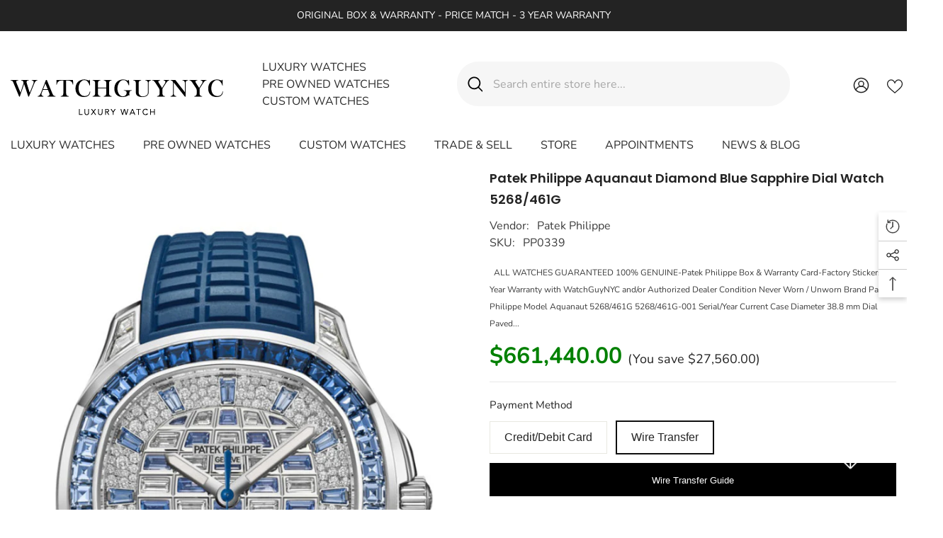

--- FILE ---
content_type: text/html; charset=utf-8
request_url: https://www.watchguynyc.com/products/patek-philippe-aquanaut-diamond-blue-sapphire-dial-watch-5268-461g?view=ajax_recently_viewed&_=1762833154672
body_size: 511
content:


<div class="item">
  <a class="first-info" href="/products/patek-philippe-aquanaut-diamond-blue-sapphire-dial-watch-5268-461g" data-mobile-click><svg aria-hidden="true" focusable="false" data-prefix="fal" data-icon="external-link" role="img" xmlns="http://www.w3.org/2000/svg" viewBox="0 0 512 512" class="icon icon-external-link"><path d="M440,256H424a8,8,0,0,0-8,8V464a16,16,0,0,1-16,16H48a16,16,0,0,1-16-16V112A16,16,0,0,1,48,96H248a8,8,0,0,0,8-8V72a8,8,0,0,0-8-8H48A48,48,0,0,0,0,112V464a48,48,0,0,0,48,48H400a48,48,0,0,0,48-48V264A8,8,0,0,0,440,256ZM500,0,364,.34a12,12,0,0,0-12,12v10a12,12,0,0,0,12,12L454,34l.7.71L131.51,357.86a12,12,0,0,0,0,17l5.66,5.66a12,12,0,0,0,17,0L477.29,57.34l.71.7-.34,90a12,12,0,0,0,12,12h10a12,12,0,0,0,12-12L512,12A12,12,0,0,0,500,0Z"></path></svg>
            <img srcset="//www.watchguynyc.com/cdn/shop/files/PP0339_P002_Patek_Philippe_Aquanaut_Diamond_Blue_Sapphire_Dial_Watch_5268-461G-001.jpg?v=1729147233" src="//www.watchguynyc.com/cdn/shop/files/PP0339_P002_Patek_Philippe_Aquanaut_Diamond_Blue_Sapphire_Dial_Watch_5268-461G-001.jpg?v=1729147233" alt="Patek Philippe Aquanaut Diamond Blue Sapphire Dial Watch 5268/461G" loading="lazy" class="motion-reduce hidden-mobile" sizes="100px"/>
            <a class="hidden-desktop" href="/products/patek-philippe-aquanaut-diamond-blue-sapphire-dial-watch-5268-461g">
              <img srcset="//www.watchguynyc.com/cdn/shop/files/PP0339_P002_Patek_Philippe_Aquanaut_Diamond_Blue_Sapphire_Dial_Watch_5268-461G-001.jpg?v=1729147233" src="//www.watchguynyc.com/cdn/shop/files/PP0339_P002_Patek_Philippe_Aquanaut_Diamond_Blue_Sapphire_Dial_Watch_5268-461G-001.jpg?v=1729147233" alt="Patek Philippe Aquanaut Diamond Blue Sapphire Dial Watch 5268/461G" loading="lazy" class="motion-reduce" sizes="100px"/>
            </a></a>
    <div class="second-info">
      <div class="first product-item" data-product-id="7080668430430"><div class="product-vendor">
                    <span class="visually-hidden">Vendor:</span>
                    <a href="/collections/vendors?q=Patek%20Philippe" title="Patek Philippe">Patek Philippe</a>           
            </div><a class="product-title link-underline" href="/products/patek-philippe-aquanaut-diamond-blue-sapphire-dial-watch-5268-461g">
                <span class="text">Patek Philippe Aquanaut Diamond Blue Sapphire Dial Watch 5268/461G</span>
        </a>
             <div class="product-price">
        
  <div class="price ">
      <dl><div class="price__regular"><dd class="price__last"><span class="price-item price-item--regular"><span class=money>$689,000.00</span></span></dd>
          </div>
          <div class="price__sale"><dd class="price__compare" data-compare=""><s class="price-item price-item--regular"></s></dd><dd class="price__last" data-last="68900000"><span class="price-item price-item--sale"><span class=money>$689,000.00</span></span></dd></div>
          <small class="unit-price caption hidden">
              <dt class="visually-hidden">Unit price</dt>
              <dd class="price__last"><span></span><span aria-hidden="true">/</span><span class="visually-hidden">&nbsp;per&nbsp;</span><span></span></dd>
          </small>
      </dl>
  </div>



      </div>
      </div>
        <a class="second" href="/products/patek-philippe-aquanaut-diamond-blue-sapphire-dial-watch-5268-461g"></a>
    </div>
</div>

--- FILE ---
content_type: text/plain; charset=utf-8
request_url: https://sp-micro-proxy.b-cdn.net/micro?unique_id=watchguyny.myshopify.com
body_size: 5228
content:
{"site":{"free_plan_limit_reached":false,"billing_status":null,"billing_active":true,"pricing_plan_required":false,"settings":{"proof_mobile_position":"Bottom","proof_desktop_position":"Bottom Left","proof_pop_size":"default","proof_start_delay_time":1,"proof_time_between":3,"proof_display_time":6,"proof_visible":false,"proof_cycle":true,"proof_mobile_enabled":true,"proof_desktop_enabled":true,"proof_tablet_enabled":null,"proof_locale":"en","proof_show_powered_by":false},"site_integrations":[],"events":[{"id":"63464910","created_at":null,"variables":{"first_name":"Someone","city":"North Bergen","province":"New Jersey","province_code":"NJ","country":"United States","country_code":"US","product_title":"Custom Diamond Rolex Cosmograph Daytona Rainbow colored baguette Bezel Rose Gold Oyster Men's Watch 116505"},"click_url":"https://www.watchguynyc.com/products/custom-diamond-rolex-cosmograph-daytona-rainbow-colored-baguette-bezel-rose-gold-oyster-mens-watch-116505","image_url":"https://cdn.shopify.com/s/files/1/1468/9008/products/WatchGuyNYC_CM023_Custom_Diamond_Rolex_Cosmograph_Daytona_Rainbow_colored_baguette_Bezel_Rose_Gold_Oyster_Men_s_Watch_116505_2_9bfaa3da-c785-4857-9e75-0c519b878de6.jpg?v=1729111330","product":{"id":"24050111","product_id":"1449729359966","title":"Custom Diamond Rolex Cosmograph Daytona Rainbow colored baguette Bezel Rose Gold Oyster Men's Watch 116505","created_at":"2018-09-04T18:45:24.000Z","updated_at":"2025-03-06T23:06:21.002Z","published_at":"2016-09-02T12:47:00.000Z"},"site_integration":{"id":"299891","enabled":false,"integration":{"name":"Shopify Add To Cart","handle":"shopify_storefront_add_to_cart","pro":false},"template":{"id":"36","body":{"top":"{{first_name}} in {{city}}, {{province}} {{country}}","middle":"Added to Cart {{product_title}}"},"raw_body":"<top>{{first_name}} in {{city}}, {{province}} {{country}}</top><middle>Added to Cart {{product_title}}</middle>","locale":"en"}}},{"id":"63456843","created_at":null,"variables":{"first_name":"Someone","city":"Jamestown","province":"New York","province_code":"NY","country":"United States","country_code":"US","product_title":"Custom Diamond Rolex Datejust 41 18K Rose Gold Two Tone Mens Watch 126303"},"click_url":"https://www.watchguynyc.com/products/custom-diamond-rolex-datejust-41-18k-rose-gold-two-tone-mens-watch-126301","image_url":"https://cdn.shopify.com/s/files/1/1468/9008/products/CM032_Custom-Diamond-Rolex-Datejust-41mm-Mens-Watch_126301.jpg?v=1729132821","product":{"id":"30359951","product_id":"4684990644318","title":"Custom Diamond Rolex Datejust 41 18K Rose Gold Two Tone Mens Watch 126303","created_at":"2020-07-16T19:40:33.000Z","updated_at":"2025-04-11T18:43:10.865Z","published_at":"2020-07-16T19:40:33.000Z"},"site_integration":{"id":"299891","enabled":false,"integration":{"name":"Shopify Add To Cart","handle":"shopify_storefront_add_to_cart","pro":false},"template":{"id":"36","body":{"top":"{{first_name}} in {{city}}, {{province}} {{country}}","middle":"Added to Cart {{product_title}}"},"raw_body":"<top>{{first_name}} in {{city}}, {{province}} {{country}}</top><middle>Added to Cart {{product_title}}</middle>","locale":"en"}}},{"id":"63456095","created_at":null,"variables":{"first_name":"Someone","city":"Great Neck","province":"New York","province_code":"NY","country":"United States","country_code":"US","product_title":"Patek Philippe Nautilus 40 Blue Dial White Gold Watch Men's Watch 5740/1G-001 Year 2025"},"click_url":"https://www.watchguynyc.com/products/patek-philippe-nautilus-mens-watch-5740-1g-001","image_url":"https://cdn.shopify.com/s/files/1/1468/9008/products/WatchGuyNYC_PNS073_Patek_Philippe_Nautilus_Mens_Watch_5740-1G-001.jpg?v=1729117293","product":{"id":"24051053","product_id":"1637729960030","title":"Patek Philippe Nautilus 40 Blue Dial White Gold Watch Men's Watch 5740/1G-001 Year 2025","created_at":"2019-01-24T22:49:35.000Z","updated_at":"2025-04-17T21:34:56.064Z","published_at":"2016-09-13T16:22:00.000Z"},"site_integration":{"id":"299891","enabled":false,"integration":{"name":"Shopify Add To Cart","handle":"shopify_storefront_add_to_cart","pro":false},"template":{"id":"36","body":{"top":"{{first_name}} in {{city}}, {{province}} {{country}}","middle":"Added to Cart {{product_title}}"},"raw_body":"<top>{{first_name}} in {{city}}, {{province}} {{country}}</top><middle>Added to Cart {{product_title}}</middle>","locale":"en"}}},{"id":"63435360","created_at":null,"variables":{"first_name":"Someone","city":"Westminster","province":"California","province_code":"CA","country":"United States","country_code":"US","product_title":"Audemars Piguet Royal Oak 41mm Blue Grande Tapisserie Dial Men's 18K Rose Gold Watch 26331OR.OO.1220OR.01 Pre Owned"},"click_url":"https://www.watchguynyc.com/products/audemars-piguet-royal-oak-blue-grande-tapisserie-dial-mens-18k-rose-gold-watch-26331or-oo-1220or-01-pre-owned","image_url":"https://cdn.shopify.com/s/files/1/1468/9008/products/WatchGuyNYC_AN041_Audemars_Piguet_Royal_Oak_Grande_Tapisserie_Dial_Men_s_18K_Rose_Gold_Watch_26331OROO1220OR01_1_a41b50d9-63e5-4dc7-8539-c13855c281c5.jpg?v=1729054917","product":{"id":"24049232","product_id":"11857868998","title":"Audemars Piguet Royal Oak 41mm Blue Grande Tapisserie Dial Men's 18K Rose Gold Watch 26331OR.OO.1220OR.01 Pre Owned","created_at":"2017-09-12T16:02:59.000Z","updated_at":"2025-02-06T19:01:35.993Z","published_at":"2016-09-08T15:56:00.000Z"},"site_integration":{"id":"299891","enabled":false,"integration":{"name":"Shopify Add To Cart","handle":"shopify_storefront_add_to_cart","pro":false},"template":{"id":"36","body":{"top":"{{first_name}} in {{city}}, {{province}} {{country}}","middle":"Added to Cart {{product_title}}"},"raw_body":"<top>{{first_name}} in {{city}}, {{province}} {{country}}</top><middle>Added to Cart {{product_title}}</middle>","locale":"en"}}},{"id":"63421193","created_at":null,"variables":{"first_name":"Someone","city":"Clifton","province":"New Jersey","province_code":"NJ","country":"United States","country_code":"US","product_title":"Rolex Day-Date 36 Rhodium Dial President Everose Gold Watch 118205"},"click_url":"https://www.watchguynyc.com/products/rolex-day-date-36-rhodium-dial-president-everose-gold-watch-118205","image_url":"https://cdn.shopify.com/s/files/1/1468/9008/products/WatchGuyNYC_RN163_118205_Rolex_Day-Date_36_Rhodium_Dial_President_Everose_Gold_Watch_118205_d578b962-b4bf-43bb-90c1-7662f3e43a27.jpg?v=1729116505","product":{"id":"24053316","product_id":"1629102899294","title":"Rolex Day-Date 36 Rhodium Dial President Everose Gold Watch 118205","created_at":"2019-01-14T21:27:56.000Z","updated_at":"2025-02-06T19:25:10.318Z","published_at":"2016-09-02T12:46:00.000Z"},"site_integration":{"id":"299891","enabled":false,"integration":{"name":"Shopify Add To Cart","handle":"shopify_storefront_add_to_cart","pro":false},"template":{"id":"36","body":{"top":"{{first_name}} in {{city}}, {{province}} {{country}}","middle":"Added to Cart {{product_title}}"},"raw_body":"<top>{{first_name}} in {{city}}, {{province}} {{country}}</top><middle>Added to Cart {{product_title}}</middle>","locale":"en"}}},{"id":"63420428","created_at":null,"variables":{"first_name":"Someone","city":"Durham","province":"North Carolina","province_code":"NC","country":"United States","country_code":"US","product_title":"OMEGA Seamaster Commander's 41mm White Steel Men's Automatic 212.32.41.20.04.001"},"click_url":"https://www.watchguynyc.com/products/omega-seamaster-commanders-41-mm-white-steel-mens-automatic-212-32-41-20-04-001","image_url":"https://cdn.shopify.com/s/files/1/1468/9008/products/OM0026_OMEGA_Seamaster_Commander_s_41_mm_White_Steel_Men_s_Automatic_212.32.41.20.04.001.jpg?v=1729095102","product":{"id":"24050740","product_id":"748260786270","title":"OMEGA Seamaster Commander's 41mm White Steel Men's Automatic 212.32.41.20.04.001","created_at":"2018-04-22T23:37:44.000Z","updated_at":"2025-02-06T19:15:16.684Z","published_at":null},"site_integration":{"id":"299891","enabled":false,"integration":{"name":"Shopify Add To Cart","handle":"shopify_storefront_add_to_cart","pro":false},"template":{"id":"36","body":{"top":"{{first_name}} in {{city}}, {{province}} {{country}}","middle":"Added to Cart {{product_title}}"},"raw_body":"<top>{{first_name}} in {{city}}, {{province}} {{country}}</top><middle>Added to Cart {{product_title}}</middle>","locale":"en"}}},{"id":"63401894","created_at":null,"variables":{"first_name":"Someone","city":"Zabbar","province":"Haz-Zabbar","province_code":"64","country":"Malta","country_code":"MT","product_title":"Rolex YACHT-MASTER 40 Blue Dial Platinum and Steel Mens Watch 116622"},"click_url":"https://www.watchguynyc.com/products/rolex-yacht-master-blue-dial-platinum-and-steel-mens-watch-116622","image_url":"https://cdn.shopify.com/s/files/1/1468/9008/products/WatchGuyNYC_RN078_Rolex_Yatch-master_Blue_Dial_Platinum_and_Steel__MensWatch_116622_78_01_dcf3a71b-f22f-4d4e-83a3-da726db4a6e7.jpg?v=1729026683","product":{"id":"24053540","product_id":"8376642694","title":"Rolex YACHT-MASTER 40 Blue Dial Platinum and Steel Mens Watch 116622","created_at":"2016-09-02T12:46:59.000Z","updated_at":"2025-02-06T18:54:07.243Z","published_at":"2016-09-02T12:46:00.000Z"},"site_integration":{"id":"299891","enabled":false,"integration":{"name":"Shopify Add To Cart","handle":"shopify_storefront_add_to_cart","pro":false},"template":{"id":"36","body":{"top":"{{first_name}} in {{city}}, {{province}} {{country}}","middle":"Added to Cart {{product_title}}"},"raw_body":"<top>{{first_name}} in {{city}}, {{province}} {{country}}</top><middle>Added to Cart {{product_title}}</middle>","locale":"en"}}},{"id":"63396575","created_at":null,"variables":{"first_name":"Someone","city":"Buenos Aires","province":"Buenos Aires F.D.","province_code":"C","country":"Argentina","country_code":"AR","product_title":"PATEK PHILIPPE Grand Complications Platinum Men's Watch 6102P-001"},"click_url":"https://www.watchguynyc.com/products/patek-philippe-grand-complications-platinum-mens-watch-6102p-001","image_url":"https://cdn.shopify.com/s/files/1/1468/9008/products/PN092_PATEK_PHILIPPE_Grand_Complications_Platinum_Men_s_Watch_6102P-001_c4538e3b-011f-44bb-8e7a-bd167f7684b7.jpg?v=1729120816","product":{"id":"24051025","product_id":"1683030933598","title":"PATEK PHILIPPE Grand Complications Platinum Men's Watch 6102P-001","created_at":"2019-03-12T17:10:03.000Z","updated_at":"2025-02-06T19:27:38.091Z","published_at":"2016-09-13T16:22:00.000Z"},"site_integration":{"id":"299891","enabled":false,"integration":{"name":"Shopify Add To Cart","handle":"shopify_storefront_add_to_cart","pro":false},"template":{"id":"36","body":{"top":"{{first_name}} in {{city}}, {{province}} {{country}}","middle":"Added to Cart {{product_title}}"},"raw_body":"<top>{{first_name}} in {{city}}, {{province}} {{country}}</top><middle>Added to Cart {{product_title}}</middle>","locale":"en"}}},{"id":"63363595","created_at":null,"variables":{"first_name":"Someone","city":"San Diego","province":"California","province_code":"CA","country":"United States","country_code":"US","product_title":"Richard Mille Tourbillon Skull RM 052 Watch Limited editions"},"click_url":"https://www.watchguynyc.com/products/rm-052","image_url":"https://cdn.shopify.com/s/files/1/1468/9008/products/RC0001_Richard_Mille_RM_052_tourbillon_skull.jpg?v=1729132671","product":{"id":"30308558","product_id":"4682917249118","title":"Richard Mille Tourbillon Skull RM 052 Watch Limited editions","created_at":"2020-07-15T16:11:06.000Z","updated_at":"2025-03-03T23:33:52.660Z","published_at":"2025-03-03T23:33:50.000Z"},"site_integration":{"id":"299891","enabled":false,"integration":{"name":"Shopify Add To Cart","handle":"shopify_storefront_add_to_cart","pro":false},"template":{"id":"36","body":{"top":"{{first_name}} in {{city}}, {{province}} {{country}}","middle":"Added to Cart {{product_title}}"},"raw_body":"<top>{{first_name}} in {{city}}, {{province}} {{country}}</top><middle>Added to Cart {{product_title}}</middle>","locale":"en"}}},{"id":"63361420","created_at":null,"variables":{"first_name":"Someone","city":"Jersey City","province":"New Jersey","province_code":"NJ","country":"United States","country_code":"US","product_title":"Rolex Datejust 36 Blue Dial Automatic Jubilee Watch 126234"},"click_url":"https://www.watchguynyc.com/products/rolex-datejust-36-blue-dial-automatic-jubilee-watch-126234","image_url":"https://cdn.shopify.com/s/files/1/1468/9008/products/RN016_126234_Rolex_Datejust_36_Blue_Dial_Automatic_Jubilee_Watch_126234.jpg?v=1729129312","product":{"id":"24052625","product_id":"4420274716766","title":"Rolex Datejust 36 Blue Dial Automatic Jubilee Watch 126234","created_at":"2020-01-23T21:28:57.000Z","updated_at":"2025-05-09T16:30:48.911Z","published_at":"2020-01-23T21:28:57.000Z"},"site_integration":{"id":"299891","enabled":false,"integration":{"name":"Shopify Add To Cart","handle":"shopify_storefront_add_to_cart","pro":false},"template":{"id":"36","body":{"top":"{{first_name}} in {{city}}, {{province}} {{country}}","middle":"Added to Cart {{product_title}}"},"raw_body":"<top>{{first_name}} in {{city}}, {{province}} {{country}}</top><middle>Added to Cart {{product_title}}</middle>","locale":"en"}}},{"id":"63361414","created_at":null,"variables":{"first_name":"Someone","city":"Merrick","province":"New York","province_code":"NY","country":"United States","country_code":"US","product_title":"ROLEX Datejust  41 Chocolate Dial 18K Rose Gold and Steel Men's Watch 126331"},"click_url":"https://www.watchguynyc.com/products/rolex-datejust-41-chocolate-dial-18k-rose-gold-and-steel-mens-watch-126331-new-york","image_url":"https://cdn.shopify.com/s/files/1/1468/9008/products/RN01_126331.jpg?v=1729027893","product":{"id":"24051392","product_id":"8376647046","title":"ROLEX Datejust  41 Chocolate Dial 18K Rose Gold and Steel Men's Watch 126331","created_at":"2016-09-02T12:47:05.000Z","updated_at":"2025-11-03T22:03:29.896Z","published_at":"2016-09-02T12:47:00.000Z"},"site_integration":{"id":"299891","enabled":false,"integration":{"name":"Shopify Add To Cart","handle":"shopify_storefront_add_to_cart","pro":false},"template":{"id":"36","body":{"top":"{{first_name}} in {{city}}, {{province}} {{country}}","middle":"Added to Cart {{product_title}}"},"raw_body":"<top>{{first_name}} in {{city}}, {{province}} {{country}}</top><middle>Added to Cart {{product_title}}</middle>","locale":"en"}}},{"id":"63355625","created_at":null,"variables":{"first_name":"Someone","city":"Omaha","province":"Nebraska","province_code":"NE","country":"United States","country_code":"US","product_title":"Rolex GMT-Master II Batman Black and Blue Bezel Automatic Men's Jubilee Watch 126710BLNR 126710"},"click_url":"https://www.watchguynyc.com/products/rolex-gmt-master-ii-batman-black-and-blue-bezel-automatic-mens-jubilee-watch-126710blnr","image_url":"https://cdn.shopify.com/s/files/1/1468/9008/products/RN011_126710BLNR_Rolex_GMT-Master_II_Batman_Black_and_Blue_Bezel_Automatic_Men_s_Jubilee_Watch_126710BLNR.jpg?v=1729125284","product":{"id":"24053462","product_id":"4092399943774","title":"Rolex GMT-Master II Batman Black and Blue Bezel Automatic Men's Jubilee Watch 126710BLNR 126710","created_at":"2019-09-17T16:22:44.000Z","updated_at":"2025-10-14T20:58:48.668Z","published_at":"2019-09-17T16:22:44.000Z"},"site_integration":{"id":"299891","enabled":false,"integration":{"name":"Shopify Add To Cart","handle":"shopify_storefront_add_to_cart","pro":false},"template":{"id":"36","body":{"top":"{{first_name}} in {{city}}, {{province}} {{country}}","middle":"Added to Cart {{product_title}}"},"raw_body":"<top>{{first_name}} in {{city}}, {{province}} {{country}}</top><middle>Added to Cart {{product_title}}</middle>","locale":"en"}}},{"id":"63335837","created_at":null,"variables":{"first_name":"Someone","city":"New York","province":"New York","province_code":"NY","country":"United States","country_code":"US","product_title":"Audemars Piguet Royal Oak Lady 33 MM Black Dial Stainless steel Ladies 67650ST.OO.1261ST.01"},"click_url":"https://www.watchguynyc.com/products/audemars-piguet-royal-oak-lady-33-mm-black-dial-stainless-steel-ladies-67653or-gg-1263or-01","image_url":"https://cdn.shopify.com/s/files/1/1468/9008/products/WatchGuyNYC_APO05_Audemars_Piguet_Royal_Oak_Lady_33_MM_Black_Dial_Stainless_steel_Ladies_67653OR.GG.1263OR.01_f2407b2a-39e2-48d9-90bb-3e8ba7b78374.jpg?v=1729080664","product":{"id":"24049250","product_id":"450639790110","title":"Audemars Piguet Royal Oak Lady 33 MM Black Dial Stainless steel Ladies 67650ST.OO.1261ST.01","created_at":"2017-12-29T22:58:36.000Z","updated_at":"2025-04-08T14:33:30.262Z","published_at":"2018-02-08T15:20:07.000Z"},"site_integration":{"id":"299891","enabled":false,"integration":{"name":"Shopify Add To Cart","handle":"shopify_storefront_add_to_cart","pro":false},"template":{"id":"36","body":{"top":"{{first_name}} in {{city}}, {{province}} {{country}}","middle":"Added to Cart {{product_title}}"},"raw_body":"<top>{{first_name}} in {{city}}, {{province}} {{country}}</top><middle>Added to Cart {{product_title}}</middle>","locale":"en"}}},{"id":"63328855","created_at":null,"variables":{"first_name":"Someone","city":"Greensboro","province":"North Carolina","province_code":"NC","country":"United States","country_code":"US","product_title":"ROLEX OYSTER PERPETUAL 39 Red Grape Dial Steel Men's Watch 114300"},"click_url":"https://www.watchguynyc.com/products/rolex-oyster-perpetual-39-red-grape-dial-steel-mens-watch-114300","image_url":"https://cdn.shopify.com/s/files/1/1468/9008/products/RN002_114300.jpg?v=1729027668","product":{"id":"24053477","product_id":"8376646342","title":"ROLEX OYSTER PERPETUAL 39 Red Grape Dial Steel Men's Watch 114300","created_at":"2016-09-02T12:47:04.000Z","updated_at":"2025-02-06T18:54:20.823Z","published_at":"2016-09-02T12:47:00.000Z"},"site_integration":{"id":"299891","enabled":false,"integration":{"name":"Shopify Add To Cart","handle":"shopify_storefront_add_to_cart","pro":false},"template":{"id":"36","body":{"top":"{{first_name}} in {{city}}, {{province}} {{country}}","middle":"Added to Cart {{product_title}}"},"raw_body":"<top>{{first_name}} in {{city}}, {{province}} {{country}}</top><middle>Added to Cart {{product_title}}</middle>","locale":"en"}}},{"id":"63326865","created_at":null,"variables":{"first_name":"Someone","city":"Chicago","province":"Illinois","province_code":"IL","country":"United States","country_code":"US","product_title":"Omega Planet Ocean 600M Seamaster Steel Chronometer Watch 215.30.44.21.04.001"},"click_url":"https://www.watchguynyc.com/products/omega-planet-ocean-600m-seamaster-steel-chronometer-watch-215-30-44-21-04-001","image_url":"https://cdn.shopify.com/s/files/1/1468/9008/products/OM0123_215.30.44.21.04.001.jpg?v=1729130069","product":{"id":"24050661","product_id":"4471456366686","title":"Omega Planet Ocean 600M Seamaster Steel Chronometer Watch 215.30.44.21.04.001","created_at":"2020-03-23T22:20:38.000Z","updated_at":"2025-02-06T19:33:40.069Z","published_at":null},"site_integration":{"id":"299891","enabled":false,"integration":{"name":"Shopify Add To Cart","handle":"shopify_storefront_add_to_cart","pro":false},"template":{"id":"36","body":{"top":"{{first_name}} in {{city}}, {{province}} {{country}}","middle":"Added to Cart {{product_title}}"},"raw_body":"<top>{{first_name}} in {{city}}, {{province}} {{country}}</top><middle>Added to Cart {{product_title}}</middle>","locale":"en"}}},{"id":"63290929","created_at":null,"variables":{"first_name":"Someone","city":"Las Vegas","province":"Nevada","province_code":"NV","country":"United States","country_code":"US","product_title":"Rolex Yacht-Master 40 Blue Dial Automatic Men's Oyster Watch 126622"},"click_url":"https://www.watchguynyc.com/products/rolex-yacht-master-40-blue-dial-automatic-mens-oyster-watch-126622","image_url":"https://cdn.shopify.com/s/files/1/1468/9008/products/RN004_126622_Rolex_Yacht-Master_40_Blue_Dial_Automatic_Men_s_Oyster_Watch_126622.jpg?v=1729128669","product":{"id":"24053541","product_id":"4412385132638","title":"Rolex Yacht-Master 40 Blue Dial Automatic Men's Oyster Watch 126622","created_at":"2020-01-17T17:40:35.000Z","updated_at":"2025-11-04T17:17:19.816Z","published_at":"2020-01-20T16:16:11.000Z"},"site_integration":{"id":"299891","enabled":false,"integration":{"name":"Shopify Add To Cart","handle":"shopify_storefront_add_to_cart","pro":false},"template":{"id":"36","body":{"top":"{{first_name}} in {{city}}, {{province}} {{country}}","middle":"Added to Cart {{product_title}}"},"raw_body":"<top>{{first_name}} in {{city}}, {{province}} {{country}}</top><middle>Added to Cart {{product_title}}</middle>","locale":"en"}}},{"id":"63272018","created_at":null,"variables":{"first_name":"Someone","city":"Hackensack","province":"New Jersey","province_code":"NJ","country":"United States","country_code":"US","product_title":"Audemars Piguet Code 11.59 41mm Automatic Mens Watch 15210BC.OO.A002CR.01"},"click_url":"https://www.watchguynyc.com/products/audemars-piguet-code-11-59-automatic-41-mens-watch-15210bc-oo-a002cr-01","image_url":"https://cdn.shopify.com/s/files/1/1468/9008/products/AP0145_15210BC.OO.A002CR.01_313ef428-e373-46d2-8538-d7e13b49ac4f.jpg?v=1729124786","product":{"id":"24049088","product_id":"3946187456606","title":"Audemars Piguet Code 11.59 41mm Automatic Mens Watch 15210BC.OO.A002CR.01","created_at":"2019-08-14T15:31:37.000Z","updated_at":"2025-02-06T19:30:23.532Z","published_at":"2019-08-14T15:31:37.000Z"},"site_integration":{"id":"299891","enabled":false,"integration":{"name":"Shopify Add To Cart","handle":"shopify_storefront_add_to_cart","pro":false},"template":{"id":"36","body":{"top":"{{first_name}} in {{city}}, {{province}} {{country}}","middle":"Added to Cart {{product_title}}"},"raw_body":"<top>{{first_name}} in {{city}}, {{province}} {{country}}</top><middle>Added to Cart {{product_title}}</middle>","locale":"en"}}},{"id":"63235199","created_at":null,"variables":{"first_name":"Someone","city":"New York","province":"New York","province_code":"NY","country":"United States","country_code":"US","product_title":"Rolex Day-Date II 41mm Matte Black Arabic Dial Rose Gold President Men’s Watch 218235"},"click_url":"https://www.watchguynyc.com/products/rolex-day-date-ii-41mm-matte-black-arabic-dial-rose-gold-president-men-s-watch-218235","image_url":"https://cdn.shopify.com/s/files/1/1468/9008/products/WatchGuyNYC_AN044_Rolex_Day-Date_II_41mm_Matte_Black_Arabic_Dial_Rose_Gold_President_Men_s_Watch_218235_Pre_Owned_1_235be182-8c70-411a-9e85-efc88c0e1216.jpg?v=1729088052","product":{"id":"24053444","product_id":"554898096158","title":"Rolex Day-Date II 41mm Matte Black Arabic Dial Rose Gold President Men’s Watch 218235","created_at":"2018-03-07T15:43:55.000Z","updated_at":"2025-02-06T19:12:18.031Z","published_at":"2016-09-02T12:46:00.000Z"},"site_integration":{"id":"299891","enabled":false,"integration":{"name":"Shopify Add To Cart","handle":"shopify_storefront_add_to_cart","pro":false},"template":{"id":"36","body":{"top":"{{first_name}} in {{city}}, {{province}} {{country}}","middle":"Added to Cart {{product_title}}"},"raw_body":"<top>{{first_name}} in {{city}}, {{province}} {{country}}</top><middle>Added to Cart {{product_title}}</middle>","locale":"en"}}},{"id":"63234006","created_at":null,"variables":{"first_name":"Someone","city":"Kingston","province":"Ontario","province_code":"ON","country":"Canada","country_code":"CA","product_title":"Rolex Datejust 31 Blue Roman Dial Steel Ladies Watch 178240 Pre-owned"},"click_url":"https://www.watchguynyc.com/products/rolex-datejust-31-blue-roman-dial-steel-ladies-watch-178240","image_url":"https://cdn.shopify.com/s/files/1/1468/9008/products/WatchGuyNYC_RN372_Rolex_Datejust_31_Blue_Roman_Dial_Steel_Ladies_Watch_178240_1_19fc9d09-1138-4d66-97e3-d734b9a8a2a9.jpg?v=1729047204","product":{"id":"24051886","product_id":"10699005638","title":"Rolex Datejust 31 Blue Roman Dial Steel Ladies Watch 178240 Pre-owned","created_at":"2017-06-12T16:50:45.000Z","updated_at":"2025-02-06T18:58:47.937Z","published_at":"2016-09-02T12:47:00.000Z"},"site_integration":{"id":"299891","enabled":false,"integration":{"name":"Shopify Add To Cart","handle":"shopify_storefront_add_to_cart","pro":false},"template":{"id":"36","body":{"top":"{{first_name}} in {{city}}, {{province}} {{country}}","middle":"Added to Cart {{product_title}}"},"raw_body":"<top>{{first_name}} in {{city}}, {{province}} {{country}}</top><middle>Added to Cart {{product_title}}</middle>","locale":"en"}}},{"id":"63233063","created_at":null,"variables":{"first_name":"Someone","city":"New York","province":"New York","province_code":"NY","country":"United States","country_code":"US","product_title":"Audemars Piguet CODE 11.59 41mm by Audemars Piguet‎ 26393OR.OO.A321CR.01"},"click_url":"https://www.watchguynyc.com/products/audemars-piguet-26393or-oo-a321cr-01","image_url":"https://cdn.shopify.com/s/files/1/1468/9008/products/AP0121_Audemars_Piguet_26393OR.OO.A321CR.01_47556653-79f2-4328-9a0f-c0217e4ae6fa.jpg?v=1729121005","product":{"id":"24049091","product_id":"1687658856542","title":"Audemars Piguet CODE 11.59 41mm by Audemars Piguet‎ 26393OR.OO.A321CR.01","created_at":"2019-03-20T16:20:34.000Z","updated_at":"2025-05-14T14:44:39.381Z","published_at":"2018-02-08T17:37:27.000Z"},"site_integration":{"id":"299891","enabled":false,"integration":{"name":"Shopify Add To Cart","handle":"shopify_storefront_add_to_cart","pro":false},"template":{"id":"36","body":{"top":"{{first_name}} in {{city}}, {{province}} {{country}}","middle":"Added to Cart {{product_title}}"},"raw_body":"<top>{{first_name}} in {{city}}, {{province}} {{country}}</top><middle>Added to Cart {{product_title}}</middle>","locale":"en"}}},{"id":"63228117","created_at":null,"variables":{"first_name":"Someone","city":"York","province":"Pennsylvania","province_code":"PA","country":"United States","country_code":"US","product_title":"Rolex Datejust 36 Black Diamond Dial Automatic Jubilee Watch 126234"},"click_url":"https://www.watchguynyc.com/products/rolex-datejust-36-black-diamond-dial-automatic-jubilee-watch-126234","image_url":"https://cdn.shopify.com/s/files/1/1468/9008/products/RN020_126234_Rolex_Datejust_36_Black_Diamond_Dial_Automatic_Jubilee_Watch_126234.jpg?v=1729129366","product":{"id":"24052545","product_id":"4420280221790","title":"Rolex Datejust 36 Black Diamond Dial Automatic Jubilee Watch 126234","created_at":"2020-01-23T21:36:43.000Z","updated_at":"2025-02-06T19:33:10.767Z","published_at":"2020-01-23T21:36:43.000Z"},"site_integration":{"id":"299891","enabled":false,"integration":{"name":"Shopify Add To Cart","handle":"shopify_storefront_add_to_cart","pro":false},"template":{"id":"36","body":{"top":"{{first_name}} in {{city}}, {{province}} {{country}}","middle":"Added to Cart {{product_title}}"},"raw_body":"<top>{{first_name}} in {{city}}, {{province}} {{country}}</top><middle>Added to Cart {{product_title}}</middle>","locale":"en"}}},{"id":"63225528","created_at":null,"variables":{"first_name":"Someone","city":"Atlanta","province":"Georgia","province_code":"GA","country":"United States","country_code":"US","product_title":"Richard Mille Tourbillon Rafael Nadal RM 27-02 Watch"},"click_url":"https://www.watchguynyc.com/products/richard-mille-tourbillon-rafael-nadal-rm-27-02","image_url":"https://cdn.shopify.com/s/files/1/1468/9008/products/RC0002_Richard_Mille_RM_27-02_Tourbillon_Rafael_Nadal.jpg?v=1729132680","product":{"id":"30308750","product_id":"4682921476190","title":"Richard Mille Tourbillon Rafael Nadal RM 27-02 Watch","created_at":"2020-07-15T16:17:36.000Z","updated_at":"2025-03-03T23:33:54.097Z","published_at":"2025-03-03T23:33:51.000Z"},"site_integration":{"id":"299891","enabled":false,"integration":{"name":"Shopify Add To Cart","handle":"shopify_storefront_add_to_cart","pro":false},"template":{"id":"36","body":{"top":"{{first_name}} in {{city}}, {{province}} {{country}}","middle":"Added to Cart {{product_title}}"},"raw_body":"<top>{{first_name}} in {{city}}, {{province}} {{country}}</top><middle>Added to Cart {{product_title}}</middle>","locale":"en"}}},{"id":"63201716","created_at":null,"variables":{"first_name":"Someone","city":"Zabbar","province":"Haz-Zabbar","province_code":"64","country":"Malta","country_code":"MT","product_title":"Rolex YACHT-MASTER 40 Blue Dial Platinum and Steel Mens Watch 116622"},"click_url":"https://www.watchguynyc.com/products/rolex-yacht-master-blue-dial-platinum-and-steel-mens-watch-116622","image_url":"https://cdn.shopify.com/s/files/1/1468/9008/products/WatchGuyNYC_RN078_Rolex_Yatch-master_Blue_Dial_Platinum_and_Steel__MensWatch_116622_78_01_dcf3a71b-f22f-4d4e-83a3-da726db4a6e7.jpg?v=1729026683","product":{"id":"24053540","product_id":"8376642694","title":"Rolex YACHT-MASTER 40 Blue Dial Platinum and Steel Mens Watch 116622","created_at":"2016-09-02T12:46:59.000Z","updated_at":"2025-02-06T18:54:07.243Z","published_at":"2016-09-02T12:46:00.000Z"},"site_integration":{"id":"299891","enabled":false,"integration":{"name":"Shopify Add To Cart","handle":"shopify_storefront_add_to_cart","pro":false},"template":{"id":"36","body":{"top":"{{first_name}} in {{city}}, {{province}} {{country}}","middle":"Added to Cart {{product_title}}"},"raw_body":"<top>{{first_name}} in {{city}}, {{province}} {{country}}</top><middle>Added to Cart {{product_title}}</middle>","locale":"en"}}},{"id":"63196911","created_at":null,"variables":{"first_name":"Someone","city":"Jamaica","province":"New York","province_code":"NY","country":"United States","country_code":"US","product_title":"Patek Philippe Nautilus Brown Dial 18K Rose Gold Automatic Men's Watch 5711/1R-001"},"click_url":"https://www.watchguynyc.com/products/patek-philippe-nautilus-brown-dial-18k-rose-gold-automatic-mens-watch-5711-1r-001","image_url":"https://cdn.shopify.com/s/files/1/1468/9008/products/003_5711_1R_001_1_8268ad43-2997-48c9-91bc-59b4452048e5.jpg?v=1729046929","product":{"id":"24051057","product_id":"10675622406","title":"Patek Philippe Nautilus Brown Dial 18K Rose Gold Automatic Men's Watch 5711/1R-001","created_at":"2017-06-07T19:15:19.000Z","updated_at":"2025-02-06T18:58:40.544Z","published_at":"2016-09-13T16:22:00.000Z"},"site_integration":{"id":"299891","enabled":false,"integration":{"name":"Shopify Add To Cart","handle":"shopify_storefront_add_to_cart","pro":false},"template":{"id":"36","body":{"top":"{{first_name}} in {{city}}, {{province}} {{country}}","middle":"Added to Cart {{product_title}}"},"raw_body":"<top>{{first_name}} in {{city}}, {{province}} {{country}}</top><middle>Added to Cart {{product_title}}</middle>","locale":"en"}}},{"id":"63192439","created_at":null,"variables":{"first_name":"Someone","city":"Evanston","province":"Illinois","province_code":"IL","country":"United States","country_code":"US","product_title":"Patek Philippe Calatrava Opaline Dial 18kt Rose Gold Brown Leather Men's Watch 5296R-010"},"click_url":"https://www.watchguynyc.com/products/patek-philippe-calatrava-opaline-dial-18kt-rose-gold-brown-leather-mens-watch-5296r-010","image_url":"https://cdn.shopify.com/s/files/1/1468/9008/products/PP0192_Patek_Philipe_5296r010_dba6fb27-b2f4-42cb-ac90-3f42e9c825f7.jpg?v=1729124737","product":{"id":"24050926","product_id":"3944559575134","title":"Patek Philippe Calatrava Opaline Dial 18kt Rose Gold Brown Leather Men's Watch 5296R-010","created_at":"2019-08-11T16:15:26.000Z","updated_at":"2025-02-06T19:30:23.961Z","published_at":"2019-08-11T16:15:26.000Z"},"site_integration":{"id":"299891","enabled":false,"integration":{"name":"Shopify Add To Cart","handle":"shopify_storefront_add_to_cart","pro":false},"template":{"id":"36","body":{"top":"{{first_name}} in {{city}}, {{province}} {{country}}","middle":"Added to Cart {{product_title}}"},"raw_body":"<top>{{first_name}} in {{city}}, {{province}} {{country}}</top><middle>Added to Cart {{product_title}}</middle>","locale":"en"}}}]}}

--- FILE ---
content_type: text/javascript
request_url: https://www.watchguynyc.com/cdn/shop/t/22/assets/oml-watch-inventory.js?v=13062283099330010641752148791
body_size: -363
content:
var checkout_selectors="input[name='checkout'], input[value='Checkout'], button[name='checkout'], [href$='checkout'], button[value='Checkout'], input[name='goto_pp'], button[name='goto_pp'], input[name='goto_gc'], button[name='goto_gc'], #cart-checkout, #cart-sidebar-checkout, .button-checkout";window.omlWatchInventoryCheckout=function(process){$.getJSON("/cart.js",function(cart){var domain=location.hostname;window.oml.cart=cart,$.ajax({type:"POST",contentType:"application/json",url:"https://"+domain+"/apps/watchguy/page/checkout-link",data:JSON.stringify({cart:cart,customer_id:window.oml.customer_id}),crossDomain:!0,success:function(res){res!==null&&typeof res.checkoutUrl!="undefined"&&process(res.checkoutUrl)}})})},window.omlCheckoutRedirect=function(url){typeof url=="string"?window.location.href=url:window.location.href="/checkout"},window.omlCheckoutDataAttributes=function(url){var $elems=$(checkout_selectors);console.log("omlCheckoutDataAttributes",url),typeof url=="string"&&($elems.attr("data-href",url),$elems.removeAttr("onclick"))},$(document).on("click",checkout_selectors,function(e){e.preventDefault(),e.stopPropagation(),omlWatchInventoryCheckout(omlCheckoutRedirect)}),$(document).ready(function(){var $elems=$(checkout_selectors);($elems.data("href")||$elems.click!=null)&&omlWatchInventoryCheckout(omlCheckoutDataAttributes)});
//# sourceMappingURL=/cdn/shop/t/22/assets/oml-watch-inventory.js.map?v=13062283099330010641752148791
